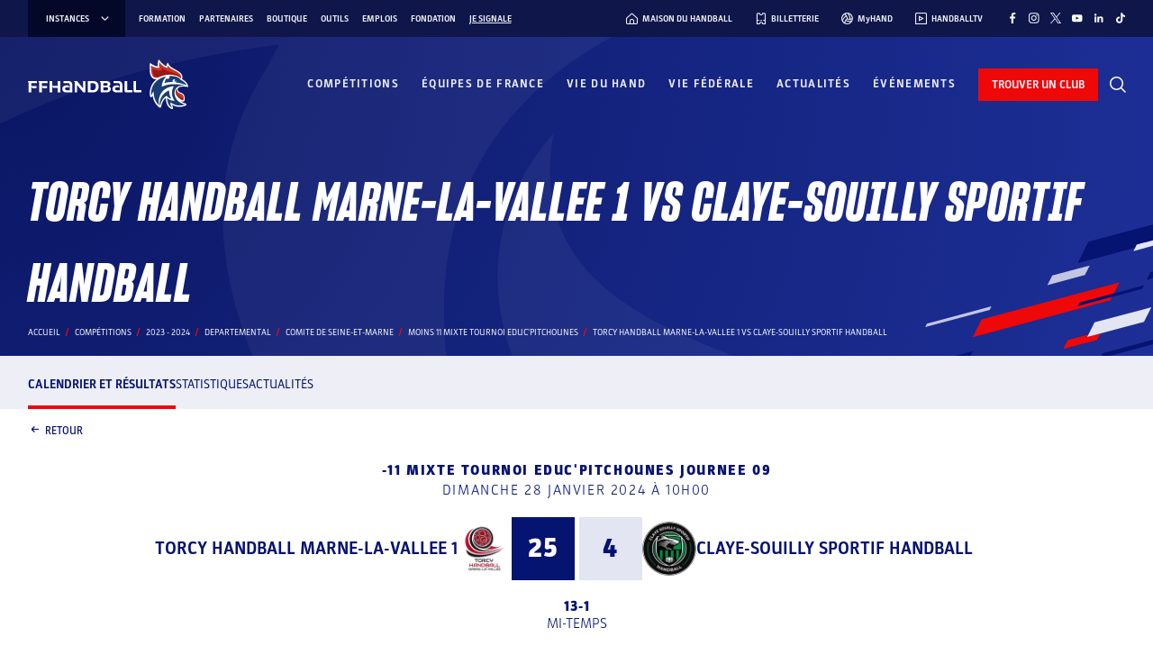

--- FILE ---
content_type: text/javascript; charset=utf-8
request_url: https://www.ffhandball.fr/wp-content/plugins/smartfire-blocks-project-library/build/static/js/block-competitions---rencontre-salle.d999e664.chunk.js
body_size: 1922
content:
/*! For license information please see block-competitions---rencontre-salle.d999e664.chunk.js.LICENSE.txt */
"use strict";(self.webpackChunksmartfire=self.webpackChunksmartfire||[]).push([[8884],{16572:(e,r,a)=>{a.r(r),a.d(r,{default:()=>c});var t=a(29954);a(87363);const l="style_component__kp7p0",s="style_address__T80qe",n="style_libelle__8deNF",o="style_map__wSiYK";var i=a(33608),_=a(80184);const c=(0,t.defineBlock)({Block:e=>{let{equipement:r,mapsApiKey:a}=e;return r?(0,_.jsxs)(t.BlockWrapper.Div,{className:l,children:[(0,_.jsx)("h3",{children:"Salle"}),(0,_.jsxs)("div",{className:s,children:[(0,_.jsx)("span",{className:n,children:r.libelle}),(0,_.jsx)("span",{children:r.rue}),(0,_.jsxs)("span",{children:[r.codePostal," ",r.ville]})]}),r.latitude&&r.longitude&&(0,_.jsx)(i.o,{apiKey:a,mapsQuery:`${r.latitude},${r.longitude}`,iframeTitle:`Plan salle ${r.libelle}`,className:o})]}):null}})},33608:(e,r,a)=>{a.d(r,{o:()=>h});var t=a(87363);const l="style_iframe__CG3aC",s="style_consent__7zEnn",n="style_consentText__zXj1h",o="style_button__yVjPF";var i=a(29954),_=a(63733),c=a(21889),f=a(97892),d=a.n(f);const p="google_maps_acknowledge_date",u=()=>{const[e,r]=(0,t.useState)((()=>{const e=localStorage.getItem(p),r=e?d()(e):null;return!!r&&r.add(c.z1.GOOGLE_MAPS_CONSENT_DURATION_IN_MONTHS,"months").isAfter(d()())})());return{consentStatus:e,aknowledge:(0,t.useCallback)((()=>{localStorage.setItem(p,d()().toISOString()),r(!0)}),[])}};var m=a(80184);const h=e=>{let{className:r,mapsQuery:a,iframeTitle:t,apiKey:f}=e;const{isEditing:d}=(0,i.useEditor)(),{consentStatus:p,aknowledge:h}=u();return p||d?(0,m.jsx)("iframe",{title:null!==t&&void 0!==t?t:"Location for"+a,width:"100%",height:"100%",className:(0,_.Z)(l,r),loading:"lazy",allowFullScreen:!0,referrerPolicy:"no-referrer-when-downgrade",src:`https://www.google.com/maps/embed/v1/place?key=${f}&q=${a}`}):(0,m.jsxs)("div",{className:s,children:[(0,m.jsx)("i",{className:"fi-rs-marker"}),(0,m.jsx)("div",{className:n,children:"J'autorise le traitement d'informations (dont mon adresse IP) et leur transfert hors UE par Google Maps (USA) afin d'afficher la carte."}),(0,m.jsx)("a",{href:c.z1.GOOGLE_MAPS_RGPD_URL,target:"_blank",rel:"noreferrer",children:"En savoir plus"}),(0,m.jsxs)("div",{className:o,onClick:()=>{d||h()},children:[(0,m.jsx)("i",{className:"fi-rs-marker"}),"Afficher la carte"]})]})}},21889:(e,r,a)=>{a.d(r,{BB:()=>s,r8:()=>l,z1:()=>t});const t={GOOGLE_MAPS_RGPD_URL:"/politique-de-confidentialite",REFRESH_BLOCK_ATTRIBUTES_API_REQUEST_TIMEOUT_IN_MS:5e3,MONCLUB_BASE_URL:"https://monclub.ffhandball.fr/",COMPETITION_CFK_ATTRIBUTES_NAME:"data-cfk",UPDATE_PAGE_HEADER_EVENT_NAME:"page-header-update",FALLBACK_LOGO_PATH:"/app/themes/ffhandball/img/logo_generic_club.png",FLAGS_FOLDER:"/app/themes/ffhandball/img/flags",GOOGLE_MAPS_CONSENT_DURATION_IN_MONTHS:1},l=!1,s=!0},66374:(e,r,a)=>{var t=a(87363),l=Symbol.for("react.element"),s=Symbol.for("react.fragment"),n=Object.prototype.hasOwnProperty,o=t.__SECRET_INTERNALS_DO_NOT_USE_OR_YOU_WILL_BE_FIRED.ReactCurrentOwner,i={key:!0,ref:!0,__self:!0,__source:!0};function _(e,r,a){var t,s={},_=null,c=null;for(t in void 0!==a&&(_=""+a),void 0!==r.key&&(_=""+r.key),void 0!==r.ref&&(c=r.ref),r)n.call(r,t)&&!i.hasOwnProperty(t)&&(s[t]=r[t]);if(e&&e.defaultProps)for(t in r=e.defaultProps)void 0===s[t]&&(s[t]=r[t]);return{$$typeof:l,type:e,key:_,ref:c,props:s,_owner:o.current}}r.Fragment=s,r.jsx=_,r.jsxs=_},80184:(e,r,a)=>{e.exports=a(66374)},63733:(e,r,a)=>{function t(e){var r,a,l="";if("string"==typeof e||"number"==typeof e)l+=e;else if("object"==typeof e)if(Array.isArray(e)){var s=e.length;for(r=0;r<s;r++)e[r]&&(a=t(e[r]))&&(l&&(l+=" "),l+=a)}else for(a in e)e[a]&&(l&&(l+=" "),l+=a);return l}function l(){for(var e,r,a=0,l="",s=arguments.length;a<s;a++)(e=arguments[a])&&(r=t(e))&&(l&&(l+=" "),l+=r);return l}a.d(r,{W:()=>l,Z:()=>s});const s=l}}]);
//# sourceMappingURL=block-competitions---rencontre-salle.d999e664.chunk.js.map

--- FILE ---
content_type: text/javascript; charset=utf-8
request_url: https://www.ffhandball.fr/wp-content/plugins/smartfire-blocks-project-library/build/static/js/2691.8f8c3ed7.chunk.js
body_size: 5338
content:
"use strict";(self.webpackChunksmartfire=self.webpackChunksmartfire||[]).push([[2691,3325,9981,9322],{73797:()=>{},44345:(e,t,a)=>{a.d(t,{Z:()=>i});var r=a(87363);function i(){let e=arguments.length>0&&void 0!==arguments[0]?arguments[0]:{};const{boundaryCount:t=1,componentName:a="usePagination",count:i=1,defaultPage:o=1,disabled:s=!1,hideNextButton:n=!1,hidePrevButton:l=!1,onChange:d,page:c,showFirstButton:u=!1,showLastButton:p=!1,siblingCount:m=1,...f}=e,[g,h]=function(e){const{controlled:t,default:a,name:i,state:o="value"}=e,{current:s}=r.useRef(void 0!==t),[n,l]=r.useState(a);return[s?t:n,r.useCallback((e=>{s||l(e)}),[])]}({controlled:c,default:o,name:a,state:"page"}),y=(e,t)=>{c||h(t),d&&d(e,t)},b=(e,t)=>{const a=t-e+1;return Array.from({length:a},((t,a)=>e+a))},v=b(1,Math.min(t,i)),x=b(Math.max(i-t+1,t+1),i),w=Math.max(Math.min(g-m,i-t-2*m-1),t+2),k=Math.min(Math.max(g+m,t+2*m+2),i-t-1),E=[...u?["first"]:[],...l?[]:["previous"],...v,...w>t+2?["start-ellipsis"]:t+1<i-t?[t+1]:[],...b(w,k),...k<i-t-1?["end-ellipsis"]:i-t>t?[i-t]:[],...x,...n?[]:["next"],...p?["last"]:[]],C=e=>{switch(e){case"first":return 1;case"previous":return g-1;case"next":return g+1;case"last":return i;default:return null}};return{items:E.map((e=>"number"===typeof e?{onClick:t=>{y(t,e)},type:"page",page:e,selected:e===g,disabled:s,"aria-current":e===g?"page":void 0}:{onClick:t=>{y(t,C(e))},type:e,page:C(e),selected:!1,disabled:s||!e.includes("ellipsis")&&("next"===e||"last"===e?g>=i:g<=1)})),...f}}},65218:(e,t,a)=>{a.d(t,{x7:()=>ae,ZP:()=>re,Am:()=>I});var r=a(87363);let i={data:""},o=e=>"object"==typeof window?((e?e.querySelector("#_goober"):window._goober)||Object.assign((e||document.head).appendChild(document.createElement("style")),{innerHTML:" ",id:"_goober"})).firstChild:e||i,s=/(?:([\u0080-\uFFFF\w-%@]+) *:? *([^{;]+?);|([^;}{]*?) *{)|(}\s*)/g,n=/\/\*[^]*?\*\/|  +/g,l=/\n+/g,d=(e,t)=>{let a="",r="",i="";for(let o in e){let s=e[o];"@"==o[0]?"i"==o[1]?a=o+" "+s+";":r+="f"==o[1]?d(s,o):o+"{"+d(s,"k"==o[1]?"":t)+"}":"object"==typeof s?r+=d(s,t?t.replace(/([^,])+/g,(e=>o.replace(/([^,]*:\S+\([^)]*\))|([^,])+/g,(t=>/&/.test(t)?t.replace(/&/g,e):e?e+" "+t:t)))):o):null!=s&&(o=/^--/.test(o)?o:o.replace(/[A-Z]/g,"-$&").toLowerCase(),i+=d.p?d.p(o,s):o+":"+s+";")}return a+(t&&i?t+"{"+i+"}":i)+r},c={},u=e=>{if("object"==typeof e){let t="";for(let a in e)t+=a+u(e[a]);return t}return e},p=(e,t,a,r,i)=>{let o=u(e),p=c[o]||(c[o]=(e=>{let t=0,a=11;for(;t<e.length;)a=101*a+e.charCodeAt(t++)>>>0;return"go"+a})(o));if(!c[p]){let t=o!==e?e:(e=>{let t,a,r=[{}];for(;t=s.exec(e.replace(n,""));)t[4]?r.shift():t[3]?(a=t[3].replace(l," ").trim(),r.unshift(r[0][a]=r[0][a]||{})):r[0][t[1]]=t[2].replace(l," ").trim();return r[0]})(e);c[p]=d(i?{["@keyframes "+p]:t}:t,a?"":"."+p)}let m=a&&c.g?c.g:null;return a&&(c.g=c[p]),((e,t,a,r)=>{r?t.data=t.data.replace(r,e):-1===t.data.indexOf(e)&&(t.data=a?e+t.data:t.data+e)})(c[p],t,r,m),p},m=(e,t,a)=>e.reduce(((e,r,i)=>{let o=t[i];if(o&&o.call){let e=o(a),t=e&&e.props&&e.props.className||/^go/.test(e)&&e;o=t?"."+t:e&&"object"==typeof e?e.props?"":d(e,""):!1===e?"":e}return e+r+(null==o?"":o)}),"");function f(e){let t=this||{},a=e.call?e(t.p):e;return p(a.unshift?a.raw?m(a,[].slice.call(arguments,1),t.p):a.reduce(((e,a)=>Object.assign(e,a&&a.call?a(t.p):a)),{}):a,o(t.target),t.g,t.o,t.k)}f.bind({g:1});let g,h,y,b=f.bind({k:1});function v(e,t){let a=this||{};return function(){let r=arguments;function i(o,s){let n=Object.assign({},o),l=n.className||i.className;a.p=Object.assign({theme:h&&h()},n),a.o=/ *go\d+/.test(l),n.className=f.apply(a,r)+(l?" "+l:""),t&&(n.ref=s);let d=e;return e[0]&&(d=n.as||e,delete n.as),y&&d[0]&&y(n),g(d,n)}return t?t(i):i}}var x=(e,t)=>(e=>"function"==typeof e)(e)?e(t):e,w=(()=>{let e=0;return()=>(++e).toString()})(),k=(()=>{let e;return()=>{if(void 0===e&&typeof window<"u"){let t=matchMedia("(prefers-reduced-motion: reduce)");e=!t||t.matches}return e}})(),E="default",C=(e,t)=>{let{toastLimit:a}=e.settings;switch(t.type){case 0:return{...e,toasts:[t.toast,...e.toasts].slice(0,a)};case 1:return{...e,toasts:e.toasts.map((e=>e.id===t.toast.id?{...e,...t.toast}:e))};case 2:let{toast:r}=t;return C(e,{type:e.toasts.find((e=>e.id===r.id))?1:0,toast:r});case 3:let{toastId:i}=t;return{...e,toasts:e.toasts.map((e=>e.id===i||void 0===i?{...e,dismissed:!0,visible:!1}:e))};case 4:return void 0===t.toastId?{...e,toasts:[]}:{...e,toasts:e.toasts.filter((e=>e.id!==t.toastId))};case 5:return{...e,pausedAt:t.time};case 6:let o=t.time-(e.pausedAt||0);return{...e,pausedAt:void 0,toasts:e.toasts.map((e=>({...e,pauseDuration:e.pauseDuration+o})))}}},$=[],j={toasts:[],pausedAt:void 0,settings:{toastLimit:20}},D={},O=function(e){let t=arguments.length>1&&void 0!==arguments[1]?arguments[1]:E;D[t]=C(D[t]||j,e),$.forEach((e=>{let[a,r]=e;a===t&&r(D[t])}))},A=e=>Object.keys(D).forEach((t=>O(e,t))),N=function(){let e=arguments.length>0&&void 0!==arguments[0]?arguments[0]:E;return t=>{O(t,e)}},M={blank:4e3,error:4e3,success:2e3,loading:1/0,custom:4e3},P=e=>(t,a)=>{let r=function(e){let t=arguments.length>1&&void 0!==arguments[1]?arguments[1]:"blank",a=arguments.length>2?arguments[2]:void 0;return{createdAt:Date.now(),visible:!0,dismissed:!1,type:t,ariaProps:{role:"status","aria-live":"polite"},message:e,pauseDuration:0,...a,id:(null==a?void 0:a.id)||w()}}(t,e,a);return N(r.toasterId||(e=>Object.keys(D).find((t=>D[t].toasts.some((t=>t.id===e)))))(r.id))({type:2,toast:r}),r.id},I=(e,t)=>P("blank")(e,t);I.error=P("error"),I.success=P("success"),I.loading=P("loading"),I.custom=P("custom"),I.dismiss=(e,t)=>{let a={type:3,toastId:e};t?N(t)(a):A(a)},I.dismissAll=e=>I.dismiss(void 0,e),I.remove=(e,t)=>{let a={type:4,toastId:e};t?N(t)(a):A(a)},I.removeAll=e=>I.remove(void 0,e),I.promise=(e,t,a)=>{let r=I.loading(t.loading,{...a,...null==a?void 0:a.loading});return"function"==typeof e&&(e=e()),e.then((e=>{let i=t.success?x(t.success,e):void 0;return i?I.success(i,{id:r,...a,...null==a?void 0:a.success}):I.dismiss(r),e})).catch((e=>{let i=t.error?x(t.error,e):void 0;i?I.error(i,{id:r,...a,...null==a?void 0:a.error}):I.dismiss(r)})),e};var z=function(e){let t=arguments.length>1&&void 0!==arguments[1]?arguments[1]:"default",{toasts:a,pausedAt:i}=function(){let e=arguments.length>0&&void 0!==arguments[0]?arguments[0]:{},t=arguments.length>1&&void 0!==arguments[1]?arguments[1]:E,[a,i]=(0,r.useState)(D[t]||j),o=(0,r.useRef)(D[t]);(0,r.useEffect)((()=>(o.current!==D[t]&&i(D[t]),$.push([t,i]),()=>{let e=$.findIndex((e=>{let[a]=e;return a===t}));e>-1&&$.splice(e,1)})),[t]);let s=a.toasts.map((t=>{var a,r,i;return{...e,...e[t.type],...t,removeDelay:t.removeDelay||(null==(a=e[t.type])?void 0:a.removeDelay)||(null==e?void 0:e.removeDelay),duration:t.duration||(null==(r=e[t.type])?void 0:r.duration)||(null==e?void 0:e.duration)||M[t.type],style:{...e.style,...null==(i=e[t.type])?void 0:i.style,...t.style}}}));return{...a,toasts:s}}(e,t),o=(0,r.useRef)(new Map).current,s=(0,r.useCallback)((function(e){let t=arguments.length>1&&void 0!==arguments[1]?arguments[1]:1e3;if(o.has(e))return;let a=setTimeout((()=>{o.delete(e),n({type:4,toastId:e})}),t);o.set(e,a)}),[]);(0,r.useEffect)((()=>{if(i)return;let e=Date.now(),r=a.map((a=>{if(a.duration===1/0)return;let r=(a.duration||0)+a.pauseDuration-(e-a.createdAt);if(!(r<0))return setTimeout((()=>I.dismiss(a.id,t)),r);a.visible&&I.dismiss(a.id)}));return()=>{r.forEach((e=>e&&clearTimeout(e)))}}),[a,i,t]);let n=(0,r.useCallback)(N(t),[t]),l=(0,r.useCallback)((()=>{n({type:5,time:Date.now()})}),[n]),d=(0,r.useCallback)(((e,t)=>{n({type:1,toast:{id:e,height:t}})}),[n]),c=(0,r.useCallback)((()=>{i&&n({type:6,time:Date.now()})}),[i,n]),u=(0,r.useCallback)(((e,t)=>{let{reverseOrder:r=!1,gutter:i=8,defaultPosition:o}=t||{},s=a.filter((t=>(t.position||o)===(e.position||o)&&t.height)),n=s.findIndex((t=>t.id===e.id)),l=s.filter(((e,t)=>t<n&&e.visible)).length;return s.filter((e=>e.visible)).slice(...r?[l+1]:[0,l]).reduce(((e,t)=>e+(t.height||0)+i),0)}),[a]);return(0,r.useEffect)((()=>{a.forEach((e=>{if(e.dismissed)s(e.id,e.removeDelay);else{let t=o.get(e.id);t&&(clearTimeout(t),o.delete(e.id))}}))}),[a,s]),{toasts:a,handlers:{updateHeight:d,startPause:l,endPause:c,calculateOffset:u}}},L=b`
from {
  transform: scale(0) rotate(45deg);
	opacity: 0;
}
to {
 transform: scale(1) rotate(45deg);
  opacity: 1;
}`,F=b`
from {
  transform: scale(0);
  opacity: 0;
}
to {
  transform: scale(1);
  opacity: 1;
}`,S=b`
from {
  transform: scale(0) rotate(90deg);
	opacity: 0;
}
to {
  transform: scale(1) rotate(90deg);
	opacity: 1;
}`,T=v("div")`
  width: 20px;
  opacity: 0;
  height: 20px;
  border-radius: 10px;
  background: ${e=>e.primary||"#ff4b4b"};
  position: relative;
  transform: rotate(45deg);

  animation: ${L} 0.3s cubic-bezier(0.175, 0.885, 0.32, 1.275)
    forwards;
  animation-delay: 100ms;

  &:after,
  &:before {
    content: '';
    animation: ${F} 0.15s ease-out forwards;
    animation-delay: 150ms;
    position: absolute;
    border-radius: 3px;
    opacity: 0;
    background: ${e=>e.secondary||"#fff"};
    bottom: 9px;
    left: 4px;
    height: 2px;
    width: 12px;
  }

  &:before {
    animation: ${S} 0.15s ease-out forwards;
    animation-delay: 180ms;
    transform: rotate(90deg);
  }
`,B=b`
  from {
    transform: rotate(0deg);
  }
  to {
    transform: rotate(360deg);
  }
`,H=v("div")`
  width: 12px;
  height: 12px;
  box-sizing: border-box;
  border: 2px solid;
  border-radius: 100%;
  border-color: ${e=>e.secondary||"#e0e0e0"};
  border-right-color: ${e=>e.primary||"#616161"};
  animation: ${B} 1s linear infinite;
`,R=b`
from {
  transform: scale(0) rotate(45deg);
	opacity: 0;
}
to {
  transform: scale(1) rotate(45deg);
	opacity: 1;
}`,Z=b`
0% {
	height: 0;
	width: 0;
	opacity: 0;
}
40% {
  height: 0;
	width: 6px;
	opacity: 1;
}
100% {
  opacity: 1;
  height: 10px;
}`,_=v("div")`
  width: 20px;
  opacity: 0;
  height: 20px;
  border-radius: 10px;
  background: ${e=>e.primary||"#61d345"};
  position: relative;
  transform: rotate(45deg);

  animation: ${R} 0.3s cubic-bezier(0.175, 0.885, 0.32, 1.275)
    forwards;
  animation-delay: 100ms;
  &:after {
    content: '';
    box-sizing: border-box;
    animation: ${Z} 0.2s ease-out forwards;
    opacity: 0;
    animation-delay: 200ms;
    position: absolute;
    border-right: 2px solid;
    border-bottom: 2px solid;
    border-color: ${e=>e.secondary||"#fff"};
    bottom: 6px;
    left: 6px;
    height: 10px;
    width: 6px;
  }
`,U=v("div")`
  position: absolute;
`,q=v("div")`
  position: relative;
  display: flex;
  justify-content: center;
  align-items: center;
  min-width: 20px;
  min-height: 20px;
`,Y=b`
from {
  transform: scale(0.6);
  opacity: 0.4;
}
to {
  transform: scale(1);
  opacity: 1;
}`,G=v("div")`
  position: relative;
  transform: scale(0.6);
  opacity: 0.4;
  min-width: 20px;
  animation: ${Y} 0.3s 0.12s cubic-bezier(0.175, 0.885, 0.32, 1.275)
    forwards;
`,J=e=>{let{toast:t}=e,{icon:a,type:i,iconTheme:o}=t;return void 0!==a?"string"==typeof a?r.createElement(G,null,a):a:"blank"===i?null:r.createElement(q,null,r.createElement(H,{...o}),"loading"!==i&&r.createElement(U,null,"error"===i?r.createElement(T,{...o}):r.createElement(_,{...o})))},K=e=>`\n0% {transform: translate3d(0,${-200*e}%,0) scale(.6); opacity:.5;}\n100% {transform: translate3d(0,0,0) scale(1); opacity:1;}\n`,Q=e=>`\n0% {transform: translate3d(0,0,-1px) scale(1); opacity:1;}\n100% {transform: translate3d(0,${-150*e}%,-1px) scale(.6); opacity:0;}\n`,V=v("div")`
  display: flex;
  align-items: center;
  background: #fff;
  color: #363636;
  line-height: 1.3;
  will-change: transform;
  box-shadow: 0 3px 10px rgba(0, 0, 0, 0.1), 0 3px 3px rgba(0, 0, 0, 0.05);
  max-width: 350px;
  pointer-events: auto;
  padding: 8px 10px;
  border-radius: 8px;
`,W=v("div")`
  display: flex;
  justify-content: center;
  margin: 4px 10px;
  color: inherit;
  flex: 1 1 auto;
  white-space: pre-line;
`,X=r.memo((e=>{let{toast:t,position:a,style:i,children:o}=e,s=t.height?((e,t)=>{let a=e.includes("top")?1:-1,[r,i]=k()?["0%{opacity:0;} 100%{opacity:1;}","0%{opacity:1;} 100%{opacity:0;}"]:[K(a),Q(a)];return{animation:t?`${b(r)} 0.35s cubic-bezier(.21,1.02,.73,1) forwards`:`${b(i)} 0.4s forwards cubic-bezier(.06,.71,.55,1)`}})(t.position||a||"top-center",t.visible):{opacity:0},n=r.createElement(J,{toast:t}),l=r.createElement(W,{...t.ariaProps},x(t.message,t));return r.createElement(V,{className:t.className,style:{...s,...i,...t.style}},"function"==typeof o?o({icon:n,message:l}):r.createElement(r.Fragment,null,n,l))}));!function(e,t,a,r){d.p=t,g=e,h=a,y=r}(r.createElement);var ee=e=>{let{id:t,className:a,style:i,onHeightUpdate:o,children:s}=e,n=r.useCallback((e=>{if(e){let a=()=>{let a=e.getBoundingClientRect().height;o(t,a)};a(),new MutationObserver(a).observe(e,{subtree:!0,childList:!0,characterData:!0})}}),[t,o]);return r.createElement("div",{ref:n,className:a,style:i},s)},te=f`
  z-index: 9999;
  > * {
    pointer-events: auto;
  }
`,ae=e=>{let{reverseOrder:t,position:a="top-center",toastOptions:i,gutter:o,children:s,toasterId:n,containerStyle:l,containerClassName:d}=e,{toasts:c,handlers:u}=z(i,n);return r.createElement("div",{"data-rht-toaster":n||"",style:{position:"fixed",zIndex:9999,top:16,left:16,right:16,bottom:16,pointerEvents:"none",...l},className:d,onMouseEnter:u.startPause,onMouseLeave:u.endPause},c.map((e=>{let i=e.position||a,n=((e,t)=>{let a=e.includes("top"),r=a?{top:0}:{bottom:0},i=e.includes("center")?{justifyContent:"center"}:e.includes("right")?{justifyContent:"flex-end"}:{};return{left:0,right:0,display:"flex",position:"absolute",transition:k()?void 0:"all 230ms cubic-bezier(.21,1.02,.73,1)",transform:`translateY(${t*(a?1:-1)}px)`,...r,...i}})(i,u.calculateOffset(e,{reverseOrder:t,gutter:o,defaultPosition:a}));return r.createElement(ee,{id:e.id,key:e.id,onHeightUpdate:u.updateHeight,className:e.visible?te:"",style:n},"custom"===e.type?x(e.message,e):s?s(e):r.createElement(X,{toast:e,position:i}))})))},re=I}}]);
//# sourceMappingURL=2691.8f8c3ed7.chunk.js.map